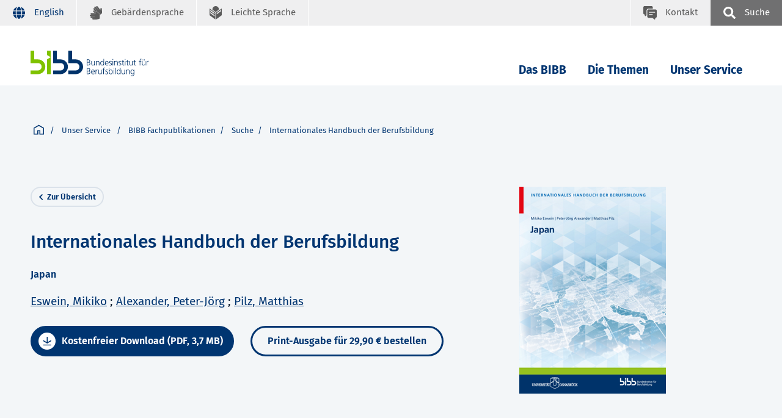

--- FILE ---
content_type: text/html; charset=UTF-8
request_url: https://www.bibb.de/dienst/publikationen/de/19209
body_size: 12789
content:

<!DOCTYPE html>
<html class="" lang="de">
<head data-matomo-site1="3" data-matomo-site2="6" data-matomo-script="https://www.bibb.de/system/library/matomo_bibb_modifications.js">
    <title>BIBB / Internationales Handbuch der Berufsbildung</title>
    <meta charset="UTF-8"/>
    <meta name="viewport" content="width=device-width"/>
    <link rel="stylesheet" href="/dienst/publikationen/build/css/voe.css">
        <script src="/dienst/publikationen/build/js/runtime.js" defer></script><script src="/dienst/publikationen/build/js/657.js" defer></script><script src="/dienst/publikationen/build/js/353.js" defer></script><script src="/dienst/publikationen/build/js/336.js" defer></script><script src="/dienst/publikationen/build/js/91.js" defer></script><script src="/dienst/publikationen/build/js/voe.js" defer></script>
    <script src="/dienst/publikationen/build/js/matomo.js" defer></script>
            <script
            id="ccm19_script"
            src="https://cloud.ccm19.de/app.js?apiKey=107110926801e6ac8556a47c249de8b3b9021fefb764caba&amp;domain=68624eec1a15ac125f0942e2&amp;lang=de_DE"
            referrerpolicy="origin">
        </script>
            <script>
        function copyHtmlByElementId(elementId) {
            const element = document.getElementById(elementId);
            if (navigator.clipboard.write === undefined) {
                navigator.clipboard.writeText(element.innerText);
            } else {
                const clipboardItem = new ClipboardItem({
                    "text/html": new Blob([element.innerHTML], {type: "text/html"}),
                    "text/plain": new Blob([element.innerText], {type: "text/plain"})
                });
                navigator.clipboard.write([clipboardItem]);
            }
        }
    </script>
</head>
<body class="bibb">
<div class="h-skiplinks">
    <a class="h-skip" title="skip link" href="#target_nav">Zur Hauptnavigation springen</a><span class="h-hidden">.</span>
    <a class="h-skip" title="skip link" href="#target_content">Zum Seiteninhalt springen</a><span class="h-hidden">.</span>
</div>


<nav class="fr-top-navigation js-top-navigation" aria-label="Wichtige Seitenfunktionen">
    <div class="fr-top-navigation__container">
        <div class="fr-top-navigation__inside">
            <ul class="fr-top-navigation__box-left">
                <li class="fr-top-navigation__item">
                    <a href="https://www.bibb.de/dienst/publikationen/en/19209" class="fr-top-navigation__link"
                       title="English language">
                        <svg aria-hidden="true">
                            <use href="/dienst/publikationen/build/images/voe/sprites/topnav.svg#language"
                                xlink:href="/dienst/publikationen/build/images/voe/sprites/topnav.svg#language" ></use>
                        </svg>
                        <span>English</span>
                    </a>
                </li>
                <li class="fr-top-navigation__item">
                    <a href="https://www.bibb.de/de/gebaerdensprache.php" class="fr-top-navigation__link"
                       title="Gebärdensprache">
                        <svg>
                            <use href="/dienst/publikationen/build/images/voe/sprites/topnav.svg#sign-language"
                                 xlink:href="/dienst/publikationen/build/images/voe/sprites/topnav.svg#sign-language"></use>
                        </svg>
                        <span>Gebärdensprache</span>
                    </a>
                </li>
                <li class="fr-top-navigation__item">
                    <a href="https://www.bibb.de/de/leichtesprache.php" class="fr-top-navigation__link"
                       title="Leichte Sprache">
                        <svg>
                            <use href="/dienst/publikationen/build/images/voe/sprites/topnav.svg#easy-language"
                                 xlink:href="/dienst/publikationen/build/images/voe/sprites/topnav.svg#easy-language"></use>
                        </svg>
                        <span>Leichte Sprache</span>
                    </a>
                </li>

            </ul>
            <ul class="fr-top-navigation__box-right">
                <li class="fr-top-navigation__item">
                    <a
                                                    href="https://www.bibb.de/de/kontakt.php"
                            class="fr-top-navigation__link fr-top-navigation__link--contact" title="Kontakt">
                                                <svg>
                            <use href="/dienst/publikationen/build/images/voe/sprites/topnav.svg#contact"
                                 xlink:href="/dienst/publikationen/build/images/voe/sprites/topnav.svg#contact"></use>
                        </svg>
                        <span>Kontakt</span>
                    </a>
                </li>
                <li class="fr-top-navigation__item">
                    <button
                        type="button"
                        class="js-search-layer-toggle fr-top-navigation__link fr-top-navigation__link--search"
                        title="Suche"
                        id="tablist-search"
                    >
                        <svg aria-hidden="true">
                            <use href="/dienst/publikationen/build/images/voe/sprites/topnav.svg#magnifier"
                                 xlink:href="/dienst/publikationen/build/images/voe/sprites/topnav.svg#magnifier"></use>
                        </svg>
                        <span>Suche</span>
                    </button>
                    <div class="fr-header-search-layer js-header-search-layer" inert="true">
                        <div class="container">
                            <div class="fr-header-search-layer__inside">
                                <button type="button" class="fr-header-search-layer__close js-header-search-layer-close" title="Suchlayer schließen" tabindex="0">
                                    <svg aria-hidden="true">
                                        <use href="/dienst/publikationen/build/images/voe/svg/close.svg"
                                             xlink:href="/dienst/publikationen/build/images/voe/svg/close.svg"></use>
                                    </svg>
                                </button>
                                <div class="tabs">
                                    <div role="tablist" aria-labelledby="tablist-search" class="automatic">
                                        <button id="tab-top-search-layer-search" type="button" role="tab" aria-selected="true" aria-controls="tabpanel-top-search-layer-search">
                                            <span class="focus" id="">Suche</span>
                                        </button>
                                        <button id="tab-top-search-layer-a-to-z" type="button" role="tab" aria-selected="false" aria-controls="tabpanel-top-search-layer-a-to-z" tabindex="-1">
                                            <span class="focus" id="">Schlagworte A-Z</span>
                                        </button>
                                    </div>

                                    <div id="tabpanel-top-search-layer-search" role="tabpanel" tabindex="0" aria-labelledby="tab-top-search-layer-search">
                                        <div class="c-tabs-special">
                                            <form action="https://www.bibb.de/de/suche.php" method="get">
                                                <div class="c-form__element">
                                                    <label class="c-form__label" for="sucheTop">Suchbegriff</label>
                                                    <input type="text" name="q" id="sucheTop" class="c-form__input c-form__input-text" autocomplete="off" tabindex="-1">
                                                </div>

                                                <div class="c-form-row c-form-row--align-right">
                                                    <button type="submit" class="fr-header-search-layer__search-button" tabindex="-1">Suche</button>
                                                </div>
                                            </form>
                                        </div>
                                    </div>
                                    <div id="tabpanel-top-search-layer-a-to-z" role="tabpanel" tabindex="0" aria-labelledby="tab-top-search-layer-a-to-z" class="is-hidden">
                                        <div class="c-tabs-special">
                                            <div class="c-tabs-special__az c-tabs-special__az--p0">
                                                <h3 class="c-tabs-special__headline">Schlagworte A-Z. Bitte wählen Sie einen Anfangsbuchstaben:</h3>
                                                <ul class="c-az">
                                                    <li class="c-az__item"><a href="https://www.bibb.de/de/11223_11240.php" tabindex="0"
                                                                              class="c-az__link">A</a></li>
                                                    <li class="c-az__item"><a href="https://www.bibb.de/de/11223_11472.php" tabindex="0"
                                                                              class="c-az__link">B</a></li>
                                                    <li class="c-az__item"><a href="https://www.bibb.de/de/11223_11483.php" tabindex="0"
                                                                              class="c-az__link">C</a></li>
                                                    <li class="c-az__item"><a href="https://www.bibb.de/de/11223_11559.php" tabindex="0"
                                                                              class="c-az__link">D</a></li>
                                                    <li class="c-az__item"><a href="https://www.bibb.de/de/11223_11556.php" tabindex="0"
                                                                              class="c-az__link">E</a></li>
                                                    <li class="c-az__item"><a href="https://www.bibb.de/de/11223_11553.php" tabindex="0"
                                                                              class="c-az__link">F</a></li>
                                                    <li class="c-az__item"><a href="https://www.bibb.de/de/11223_11549.php" tabindex="0"
                                                                              class="c-az__link">G</a></li>
                                                    <li class="c-az__item"><a href="https://www.bibb.de/de/11223_11546.php" tabindex="0"
                                                                              class="c-az__link">H</a></li>
                                                    <li class="c-az__item"><a href="https://www.bibb.de/de/11223_11542.php" tabindex="0"
                                                                              class="c-az__link">I</a></li>
                                                    <li class="c-az__item"><a href="https://www.bibb.de/de/11223_11500.php" tabindex="0"
                                                                              class="c-az__link">J</a></li>
                                                    <li class="c-az__item"><a href="https://www.bibb.de/de/11223_11497.php" tabindex="0"
                                                                              class="c-az__link">K</a></li>
                                                    <li class="c-az__item"><a href="https://www.bibb.de/de/11223_11494.php" tabindex="0"
                                                                              class="c-az__link">L</a></li>
                                                    <li class="c-az__item"><a href="https://www.bibb.de/de/11223_11536.php" tabindex="0"
                                                                              class="c-az__link">M</a></li>
                                                    <li class="c-az__item"><a href="https://www.bibb.de/de/11223_11533.php" tabindex="0"
                                                                              class="c-az__link">N</a></li>
                                                    <li class="c-az__item"><a href="https://www.bibb.de/de/11223_11530.php" tabindex="0"
                                                                              class="c-az__link">O</a></li>
                                                    <li class="c-az__item"><a href="https://www.bibb.de/de/11223_11526.php" tabindex="0"
                                                                              class="c-az__link">P</a></li>
                                                    <li class="c-az__item"><a href="https://www.bibb.de/de/11223_11523.php" tabindex="0"
                                                                              class="c-az__link">Q</a></li>
                                                    <li class="c-az__item"><a href="https://www.bibb.de/de/11223_11520.php" tabindex="0"
                                                                              class="c-az__link">R</a></li>
                                                    <li class="c-az__item"><a href="https://www.bibb.de/de/11223_11517.php" tabindex="0"
                                                                              class="c-az__link">S</a></li>
                                                    <li class="c-az__item"><a href="https://www.bibb.de/de/11223_11514.php" tabindex="0"
                                                                              class="c-az__link">T</a></li>
                                                    <li class="c-az__item"><a href="https://www.bibb.de/de/11223_11511.php" tabindex="0"
                                                                              class="c-az__link">U</a></li>
                                                    <li class="c-az__item"><a href="https://www.bibb.de/de/11223_11507.php" tabindex="0"
                                                                              class="c-az__link">V</a></li>
                                                    <li class="c-az__item"><a href="https://www.bibb.de/de/11223_11504.php" tabindex="0"
                                                                              class="c-az__link">W</a></li>
                                                    <li class="c-az__item"><a href="https://www.bibb.de/de/11223_11648.php" tabindex="0"
                                                                              class="c-az__link">XYZ</a></li>
                                                </ul>
                                            </div>
                                        </div>
                                    </div>
                                </div>
                            </div>
                        </div>
                    </div>
                </li>
            </ul>
        </div>
    </div>
</nav>
<nav class="fr-main-navigation fr-main-navigation--bibb js-main-navigation"
     data-initial='[{"pid":"43e7fcd9-543a-47e1-8e72-c3013452b9d9","label":"Das BIBB"},{"pid":"8ad8f505-d437-4f1a-8aef-36faa19329ac","label":"Leitung und Organisation"},{"pid":"5236bd03-438c-48c5-9778-7080ef7dc6b5","label":"Institutsleitung","subItems":"true"}]'
     data-url="https://www.bibb.de/system/otms/de/navigationManager_bibb.json.php">
    <div class="fr-main-navigation__header">
        <div class="container">
            <div class="fr-main-navigation__header-inside">
                <div class="fr-main-navigation__logo">
                                            <a href="https://www.bibb.de/de/index.php" title="Startseite bibb.de" class="fr-main-navigation__logo-link">
                            <img src="/dienst/publikationen/build/images/bwp/framework/bibb_logo.svg"
                                 class="fr-main-navigation__logo-image--large" alt="Bundesinstitut für Berufsbildung BIBB">
                            <img src="/dienst/publikationen/build/images/bwp/framework/bibb_logo_mobile.svg"
                                 class="fr-main-navigation__logo-image--small" alt="Bundesinstitut für Berufsbildung BIBB">
                        </a>
                                    </div>

                <div class="fr-main-navigation__bar">
                    <div class="js-main-nav-burger-container fr-main-navigation-burger-container">
                        <button data-pid="e9911f8b-1348-4c21-af43-75d13d80fc00" aria-label="Menü"
                                aria-controls="main-navigation-layer"
                                class="hamburger hamburger--collapse js-main-nav-burger fr-main-navigation-burger"
                                type="button">
                            <span class="hamburger-box">
                                <span class="hamburger-inner"></span>
                            </span>
                        </button>
                    </div>
                    <ul class="fr-main-navigation__bar-list" id="target_nav">
                        <li class="fr-main-navigation__bar-item">
                            <button
                                type="button"
                                data-pid="43e7fcd9-543a-47e1-8e72-c3013452b9d9"
                                class="js-main-nav-item fr-main-navigation__bar-link"
                            >
                                Das BIBB
                            </button>
                            <!--  id="main-navigation-layer" -->
                            <div class="fr-main-navigation__layer-container"></div>
                        </li>
                        <li class="fr-main-navigation__bar-item">
                            <button
                                type="button"
                                data-pid="f23c1e41-0cf7-4c65-9fa9-205f9d19cd77"
                                class="js-main-nav-item fr-main-navigation__bar-link"
                            >
                                Die Themen
                            </button>
                            <div class="fr-main-navigation__layer-container"></div>
                        </li>
                        <li class="fr-main-navigation__bar-item">
                            <button
                                type="button"
                                id="service_nav"
                                data-pid="4973fbb3-50f6-4d78-bbac-8368bfb6b688"
                                class="js-main-nav-item fr-main-navigation__bar-link"
                            >
                                Unser Service
                            </button>
                            <div class="fr-main-navigation__layer-container"></div>
                        </li>
                        <li class="fr-main-navigation__search-box">
                            <button
                                type="button"
                                class="js-search-layer-toggle fr-main-navigation__search"
                                id="tablist-search-navigation"
                            >
                                <svg aria-hidden="true">
                                    <use href="/dienst/publikationen/build/images/voe/sprites/topnav.svg#magnifier"
                                         xlink:href="/dienst/publikationen/build/images/voe/sprites/topnav.svg#magnifier"></use>
                                </svg>
                                <span>Suche</span>
                            </button>
                            <div class="fr-header-search-layer js-header-search-layer" inert="true">
                                <div class="container">
                                    <div class="fr-header-search-layer__inside">
                                        <button type="button" class="fr-header-search-layer__close js-header-search-layer-close" title="Suchlayer schließen" tabindex="0">
                                            <svg aria-hidden="true">
                                                <use href="/dienst/publikationen/build/images/voe/svg/close.svg"
                                                     xlink:href="/dienst/publikationen/build/images/voe/svg/close.svg"></use>
                                            </svg>
                                        </button>
                                        <div class="tabs">
                                            <div role="tablist" aria-labelledby="tablist-search-navigation" class="automatic">
                                                <button id="tab-search-layer-search" type="button" role="tab" aria-selected="true" aria-controls="tabpanel-search-layer-search">
                                                    <span class="focus" id="">Suche</span>
                                                </button>
                                                <button id="tab-search-layer-a-to-z" type="button" role="tab" aria-selected="false" aria-controls="tabpanel-search-layer-a-to-z" tabindex="-1">
                                                    <span class="focus" id="">Schlagworte A-Z</span>
                                                </button>
                                            </div>

                                            <div id="tabpanel-search-layer-search" role="tabpanel" tabindex="0" aria-labelledby="tab-search-layer-search">
                                                <div class="c-tabs-special">
                                                    <form action="https://www.bibb.de/de/suche.php" method="get">
                                                        <div class="c-form__element">
                                                            <label class="c-form__label" for="suche">Suchbegriff</label>
                                                            <input type="text" name="q" id="suche" class="c-form__input c-form__input-text" autocomplete="off" tabindex="-1">
                                                        </div>

                                                        <div class="c-form-row c-form-row--align-right">
                                                            <button type="submit" class="fr-header-search-layer__search-button" tabindex="-1">Suche</button>
                                                        </div>
                                                    </form>
                                                </div>
                                            </div>
                                            <div id="tabpanel-search-layer-a-to-z" role="tabpanel" tabindex="0" aria-labelledby="tab-search-layer-a-to-z" class="is-hidden">
                                                <div class="c-tabs-special">
                                                    <div class="c-tabs-special__az c-tabs-special__az--p0">
                                                        <h3 class="c-tabs-special__headline">Schlagworte A-Z. Bitte wählen Sie einen Anfangsbuchstaben:</h3>
                                                        <ul class="c-az">
                                                            <li class="c-az__item"><a href="https://www.bibb.de/de/11223_11240.php" tabindex="0"
                                                                                      class="c-az__link">A</a></li>
                                                            <li class="c-az__item"><a href="https://www.bibb.de/de/11223_11472.php" tabindex="0"
                                                                                      class="c-az__link">B</a></li>
                                                            <li class="c-az__item"><a href="https://www.bibb.de/de/11223_11483.php" tabindex="0"
                                                                                      class="c-az__link">C</a></li>
                                                            <li class="c-az__item"><a href="https://www.bibb.de/de/11223_11559.php" tabindex="0"
                                                                                      class="c-az__link">D</a></li>
                                                            <li class="c-az__item"><a href="https://www.bibb.de/de/11223_11556.php" tabindex="0"
                                                                                      class="c-az__link">E</a></li>
                                                            <li class="c-az__item"><a href="https://www.bibb.de/de/11223_11553.php" tabindex="0"
                                                                                      class="c-az__link">F</a></li>
                                                            <li class="c-az__item"><a href="https://www.bibb.de/de/11223_11549.php" tabindex="0"
                                                                                      class="c-az__link">G</a></li>
                                                            <li class="c-az__item"><a href="https://www.bibb.de/de/11223_11546.php" tabindex="0"
                                                                                      class="c-az__link">H</a></li>
                                                            <li class="c-az__item"><a href="https://www.bibb.de/de/11223_11542.php" tabindex="0"
                                                                                      class="c-az__link">I</a></li>
                                                            <li class="c-az__item"><a href="https://www.bibb.de/de/11223_11500.php" tabindex="0"
                                                                                      class="c-az__link">J</a></li>
                                                            <li class="c-az__item"><a href="https://www.bibb.de/de/11223_11497.php" tabindex="0"
                                                                                      class="c-az__link">K</a></li>
                                                            <li class="c-az__item"><a href="https://www.bibb.de/de/11223_11494.php" tabindex="0"
                                                                                      class="c-az__link">L</a></li>
                                                            <li class="c-az__item"><a href="https://www.bibb.de/de/11223_11536.php" tabindex="0"
                                                                                      class="c-az__link">M</a></li>
                                                            <li class="c-az__item"><a href="https://www.bibb.de/de/11223_11533.php" tabindex="0"
                                                                                      class="c-az__link">N</a></li>
                                                            <li class="c-az__item"><a href="https://www.bibb.de/de/11223_11530.php" tabindex="0"
                                                                                      class="c-az__link">O</a></li>
                                                            <li class="c-az__item"><a href="https://www.bibb.de/de/11223_11526.php" tabindex="0"
                                                                                      class="c-az__link">P</a></li>
                                                            <li class="c-az__item"><a href="https://www.bibb.de/de/11223_11523.php" tabindex="0"
                                                                                      class="c-az__link">Q</a></li>
                                                            <li class="c-az__item"><a href="https://www.bibb.de/de/11223_11520.php" tabindex="0"
                                                                                      class="c-az__link">R</a></li>
                                                            <li class="c-az__item"><a href="https://www.bibb.de/de/11223_11517.php" tabindex="0"
                                                                                      class="c-az__link">S</a></li>
                                                            <li class="c-az__item"><a href="https://www.bibb.de/de/11223_11514.php" tabindex="0"
                                                                                      class="c-az__link">T</a></li>
                                                            <li class="c-az__item"><a href="https://www.bibb.de/de/11223_11511.php" tabindex="0"
                                                                                      class="c-az__link">U</a></li>
                                                            <li class="c-az__item"><a href="https://www.bibb.de/de/11223_11507.php" tabindex="0"
                                                                                      class="c-az__link">V</a></li>
                                                            <li class="c-az__item"><a href="https://www.bibb.de/de/11223_11504.php" tabindex="0"
                                                                                      class="c-az__link">W</a></li>
                                                            <li class="c-az__item"><a href="https://www.bibb.de/de/11223_11648.php" tabindex="0"
                                                                                      class="c-az__link">XYZ</a></li>
                                                        </ul>
                                                    </div>
                                                </div>
                                            </div>
                                        </div>
                                    </div>
                                </div>
                            </div>
                        </li>
                    </ul>
                </div>
            </div>
        </div>
    </div>
            <main-navigation-layer url="https://www.bibb.de/system/otms/de/navigationManager_bibb.json.php?pid=$pid"></main-navigation-layer>
        </nav>
<div class="fr-main-navigation__placeholder js-main-navigation-placeholder"></div>

<div id="target_content"></div>
<main>
        <div class="container-fluid stage stage--public-detail bg-color--secondary-2">
        <div class="container">
            <div class="row g-0">
    <div class="col my-5">
        <div class="breadcrumb">
            <nav id="breadcrumb" class="breadcrumb__inner" aria-label="Pfadangabe">
                <ul class="breadcrumb__list">
                    <li id="bc-left" class="breadcrumb__btn breadcrumb__btn--left">
                        <button type="button" class="link link--prev" aria-label="Pfadangabe zurück blättern">
                        </button>
                    </li>
                    <li class="breadcrumb__item">
                        <a href="https://www.bibb.de" class="link link--icon" title="Link title" aria-label="Startseite">
                            <svg aria-labelledby="icon-home" width="32px" height="32px" viewBox="0 0 32 32" xmlns="http://www.w3.org/2000/svg" xmlns:xlink="http://www.w3.org/1999/xlink">
                                <title id="icon-home">Startseite</title>
                                <g id="home" stroke="none" stroke-width="1" fill="none" fill-rule="evenodd">
                                    <g id="Group-19-Copy-2" transform="translate(0.000000, 1.000000)" fill="#003571" fill-rule="nonzero">
                                        <g id="Group-3-Copy-2">
                                            <path d="M16,0 L32,9.25925926 L32,29.9994992 L17.9542952,30 L17.9542952,19.6422697 L14.455424,19.6422697 L14.455424,30 L0,30 L0,9.25925926 L16,0 Z M16,3.60847059 L2.95152941,10.7887059 L2.95152941,27.0484706 L11.5021176,27.0484706 L11.5038946,16.6907403 L20.9058246,16.6907403 L20.9044706,27.0484706 L21.072,27.0484706 L29.0484706,27.0484706 L29.0484706,10.7905882 L16,3.60847059 Z" id="Combined-Shape"></path>
                                        </g>
                                    </g>
                                </g>
                            </svg>
                        </a>
                    </li>
                    <li class="breadcrumb__item">
                        <span style="cursor: pointer" onclick="document.getElementById('service_nav').click();">
                            Unser Service
                        </span>
                    </li>
                                            <li class="breadcrumb__item"><a class="breadcrumb__link" href="/dienst/publikationen/">BIBB Fachpublikationen</a></li>
                                            <li class="breadcrumb__item"><a class="breadcrumb__link" href="https://www.bibb.de/dienst/publikationen/de/suche">Suche</a></li>
                                            <li class="breadcrumb__item">Internationales Handbuch der Berufsbildung</li>
                                        <li id="bc-right" class="breadcrumb__btn breadcrumb__btn--right breadcrumb__btn--disabled">
                        <button type="button" class="link link--next" aria-label="Pfadangabe vorwärts blättern"></button>
                    </li>
                </ul>
            </nav>
        </div>
    </div>
</div>
            <div class="row">
                <div class="col-12 col-md-7 col-lg-8 order-1 order-md-1">
                    <div class="position-absolute">
                        <a href="/dienst/publikationen/de/suche#anchor_19209" title="" class="link link--back">Zur Übersicht</a>
                    </div>
                </div>
                <div class="col-12 col-md-7 col-lg-8 order-3 order-md-2 mt-md-5 pt-md-4 ">
                    <div class="publication__text">
                        <div class="stage--public-detail__item">
                            <h1 id="pubTitle">Internationales Handbuch der Berufsbildung</h1>
                            <p class="subline">Japan</p>
                            <p>
                                                                    <a href="/dienst/publikationen/de/suche?publication_search_result_voe[freeTextSearch]=_author:6510&publication_search_result_voe[entriesPerPage]=10&publication_search_result_voe[sorting]=newest_desc"><span>Eswein, Mikiko</span></a>
                                    ;                                                                    <a href="/dienst/publikationen/de/suche?publication_search_result_voe[freeTextSearch]=_author:181&publication_search_result_voe[entriesPerPage]=10&publication_search_result_voe[sorting]=newest_desc"><span>Alexander, Peter-Jörg</span></a>
                                    ;                                                                    <a href="/dienst/publikationen/de/suche?publication_search_result_voe[freeTextSearch]=_author:1406&publication_search_result_voe[entriesPerPage]=10&publication_search_result_voe[sorting]=newest_desc"><span>Pilz, Matthias</span></a>
                                                                                                </p>
                            <p>
                                                                                                                                                <a href="https://www.bibb.de/dienst/publikationen/download/19209" class="btn btn-primary btn-inline btn-icon--rounded" data-track-content data-content-piece="Download publication" data-content-name="19209" aria-label="Download">
                                            <!--?xml version="1.0" encoding="UTF-8"?-->
                                            <svg aria-labelledby="iconID-01" width="18px" height="18px" viewBox="0 0 32 32" xmlns="http://www.w3.org/2000/svg" xmlns:xlink="http://www.w3.org/1999/xlink">
                                                <title id="iconID-01">Download</title>
                                                <g id="download" stroke="none" stroke-width="1" fill="none" fill-rule="evenodd">
                                                    <g id="Group-14-Copy" transform="translate(0.500000, 0.000000)" fill="#000000" fill-rule="nonzero">
                                                        <g id="Group-8-Copy-2">
                                                            <path d="M17.8406019,0 L17.840527,19.6901057 L30.0906341,12.3606772 L32,15.596236 L15.9701185,25.1910791 L0,15.594582 L1.91488174,12.3623312 L14.1032961,19.6853211 L14.103371,0 L17.8406019,0 Z M30.7552173,29.2361373 L30.7552173,33 L1.34618494,33 L1.34618494,29.2361373 L30.7552173,29.2361373 Z" id="Shape"></path>
                                                        </g>
                                                    </g>
                                                </g>
                                            </svg>
                                            <span>Kostenfreier Download (PDF,                     
    3,7 MB)</span>
                                        </a>
                                                                                                                                                                                <a href="https://shop.budrich.de/produkt/japan/" class="btn btn-secondary" target="_blank" aria-label="Publikation kostenpflichtig bestellen" data-render-icon="false">
                                            <span>Print-Ausgabe für 29,90 € bestellen</span>
                                        </a>
                                                                                                </p>
                        </div>
                    </div>
                </div>
                <div class="col-12 col-md-5 col-lg-4 order-2 order-md-3 mb-4 mt-5 my-md-0 ">
                    <div class="publication__image">
                                                <figure class="img-copyright">
                            <img alt="Coverbild: Internationales Handbuch der Berufsbildung" src="https://www.bibb.de/dienst/publikationen/previewcoverfile/19209" class="img-fluid" title="Internationales Handbuch der Berufsbildung">
                        </figure>
                                            </div>
                </div>
            </div>
        </div>
    </div>
    <div class="container-fluid py-5">
        <div class="container">
            <div class="row">
                <div class="col-12 col-lg-8 order-2 order-lg-1">
                                            <h2>
                            Abstract
                        </h2>
                        <p>
                                                            Die Länderstudie Japan bietet einen umfassenden Überblick und detaillierte Einblicke in das japanische System von Bildung, Berufsbildung und Arbeitsmarkt. Typische Charakteristika der Qualifizierung in Japan werden vorgestellt und mit vielen Beispielen illustriert. Japan stellt für die vergleichende Forschung zur beruflichen Bildung einen besonders interessanten Gegenstand dar, da die Mechanismen der Organisation der Qualifizierung erheblich von europäischen Konzepten abweichen. Beispiele hierfür sind die hervorgehobene Orientierung am betrieblichen Lernen nach Abschluss der Laufbahn im schulischen Bildungssystem und die geringe Bedeutung von geordneten Berufen im Gegensatz zu betrieblichen Karrieren. Auch der Wandel der japanischen Wirtschaft und Gesellschaft und die Auswirkungen für die Berufsbildung werden in der Länderstudie dargestellt.
                                                    </p>
                                    </div>
                <div class="col-12 col-lg-4 order-1 order-lg-2 text-end">
                    <ul class="list list--link__share">
                        <li>
                            <button type="button" class="link link--share link--rounded" data-bs-toggle="modal" data-bs-target="#modal-share">
                                Inhalt teilen
                            </button>
                            <div class="modal modal-sm fade" id="modal-share" tabindex="-1" role="dialog" aria-modal="true" aria-hidden="true">
                                <div class="modal-dialog modal-dialog-centered modal-md">
                                    <div class="modal-content bg-color--primary-1 bg-dark-color">
                                        <div class="modal-header">
                                            <button type="button" class="btn btn-primary modal-header__close btn-icon" aria-label="Dialog schließen" data-bs-dismiss="modal">
                                                <svg aria-labelledby="iconCloseShare" xmlns="http://www.w3.org/2000/svg" width="17" height="17" viewBox="0 0 17 17">
                                                    <title id="iconCloseShare">Dialog schließen</title>
                                                    <path fill-rule="evenodd" d="M16.6892426,0.311014057 C16.2748994,-0.103671352 15.6099753,-0.103671352 15.195241,0.311014057 L8.49995112,7.00551465 L1.8051501,0.311014057 C1.39031804,-0.103671352 0.725491718,-0.103671352 0.311050725,0.311014057 C-0.103683575,0.725406195 -0.103683575,1.39015414 0.311050725,1.80493731 L7.00634058,8.49894911 L0.311050725,15.1934497 C-0.103683575,15.6081351 -0.103683575,16.2729808 0.311050725,16.6872752 C0.514213826,16.8908054 0.788063607,17 1.05428744,17 C1.3201202,17 1.59387221,16.8984304 1.79713308,16.6872752 L8.49232517,9.99287236 L15.187615,16.6872752 C15.3907781,16.8908054 15.6646279,17 15.9303629,17 C16.2042127,17 16.4704365,16.8984304 16.6735996,16.6872752 C17.0883339,16.2729808 17.0883339,15.6081351 16.6735996,15.1934497 L9.99405049,8.49894911 L16.6892426,1.80493731 C17.1035858,1.39015414 17.1035858,0.725406195 16.6892426,0.311014057" />
                                                </svg>
                                                <span>
                                                </span>
                                            </button>
                                        </div>
                                        <div class="modal-body">
                                            <ul class="list list--link">
                                                <li><a href="https://www.linkedin.com/shareArticle?mini=true&amp;url=https://www.bibb.de/dienst/publikationen/de/19209" class="link link--linkedin link--icon" title="teilen via LinkedIn" target="_blank" aria-label="teilen via LinkedIn">LinkedIn</a></li>
                                                <li><a href="https://bsky.app/intent/compose?text=https://www.bibb.de/dienst/publikationen/de/19209" class="link link--bluesky link--icon" title="teilen via Bluesky" aria-label="teilen via Bluesky" target="_blank">Bluesky</a></li>
                                                <li><a href="mailto:?Subject=Hinweis%20auf%20eine%20Fachpublikation%20des%20BIBB&Body=Siehe%20https://www.bibb.de/dienst/publikationen/de/19209" class="link link--email link--icon" title="teilen via Email" aria-label="teilen via Email">Email</a></li>
                                                <li><button type="button" class="link link--copy" title="Link kopieren" aria-label="Link kopieren" data-copy="url">Link kopieren</button><span class="mb-0 d-none link--copy-status-message" aria-live="assertive" role="tooltip">Link in die Zwischenablage kopiert!</span></li>
                                            </ul>
                                        </div>
                                    </div>
                                </div>
                            </div>
                        </li>
                        <li>
                            <button type="button" class="link link--quote link--rounded" data-bs-toggle="modal" data-bs-target="#modal-quote">
                                Zitieren
                            </button>
                            <div class="modal fade" id="modal-quote" tabindex="-1" role="dialog" aria-modal="true" aria-hidden="true">
                                <div class="modal-dialog modal-dialog-centered modal-md">
                                    <div class="modal-content bg-color--primary-1 bg-dark-color">
                                        <div class="modal-header">
                                            <button type="button" class="btn btn-primary modal-header__close btn-icon " aria-label="Dialog schließen" data-bs-dismiss="modal">
                                                <svg aria-labelledby="iconCloseQoute" xmlns="http://www.w3.org/2000/svg" width="17" height="17" viewBox="0 0 17 17">
                                                    <title id="iconCloseQoute">open</title>
                                                    <path fill-rule="evenodd" d="M16.6892426,0.311014057 C16.2748994,-0.103671352 15.6099753,-0.103671352 15.195241,0.311014057 L8.49995112,7.00551465 L1.8051501,0.311014057 C1.39031804,-0.103671352 0.725491718,-0.103671352 0.311050725,0.311014057 C-0.103683575,0.725406195 -0.103683575,1.39015414 0.311050725,1.80493731 L7.00634058,8.49894911 L0.311050725,15.1934497 C-0.103683575,15.6081351 -0.103683575,16.2729808 0.311050725,16.6872752 C0.514213826,16.8908054 0.788063607,17 1.05428744,17 C1.3201202,17 1.59387221,16.8984304 1.79713308,16.6872752 L8.49232517,9.99287236 L15.187615,16.6872752 C15.3907781,16.8908054 15.6646279,17 15.9303629,17 C16.2042127,17 16.4704365,16.8984304 16.6735996,16.6872752 C17.0883339,16.2729808 17.0883339,15.6081351 16.6735996,15.1934497 L9.99405049,8.49894911 L16.6892426,1.80493731 C17.1035858,1.39015414 17.1035858,0.725406195 16.6892426,0.311014057" />
                                                </svg>
                                                <span>
                                                </span>
                                            </button>
                                        </div>
                                        <div class="modal-body">
                                            <nav class="tabs-container tabs-container--light ">
                                                <button type="button" class="link link--prev" aria-label="Zurück blättern"></button>
                                                <div class="nav nav-tabs" id="nav-tab" role="tablist">
                                                    <button class="nav-item nav-link active" id="nav-home-tab" data-bs-toggle="tab" data-bs-target="#nav-tab1" type="button" role="tab" aria-controls="nav-tab1" aria-selected="true">BIBB Zitierstil</button>
                                                    <button class="nav-item nav-link" id="nav-profile-tab" data-bs-toggle="tab" data-bs-target="#nav-tab2" type="button" role="tab" aria-controls="nav-tab2" aria-selected="false">APA Zitierstil</button>
                                                </div>
                                                <button type="button" class="link link--next link--hidden" aria-label="Vorwärts blättern"></button>
                                            </nav>
                                            <div class="tab-content tab-content--light">
                                                <div class="tab-pane fade show active" id="nav-tab1" role="tabpanel" aria-labelledby="nav-tab1-tab" tabindex="0">
                                                    <p id="quoteBibb">
                                                        <span>ESWEIN, Mikiko; ALEXANDER, Peter-Jörg; PILZ, Matthias: Internationales Handbuch der Berufsbildung. Japan. Bonn 2023</span>
                                                    </p>
                                                    <button class="btn btn-secondary btn-icon--rounded" onclick="copyHtmlByElementId('quoteBibb')">
                                                        <!--?xml version="1.0" encoding="UTF-8"?-->
                                                        <svg aria-labelledby="kopieren3" width="32px" height="32px" viewBox="0 0 32 32" version="1.1" xmlns="http://www.w3.org/2000/svg" xmlns:xlink="http://www.w3.org/1999/xlink">
                                                            <title id="kopieren3">copy 2</title>
                                                            <g id="copy" stroke="none" stroke-width="1" fill="none" fill-rule="evenodd">
                                                                <g id="bxs:copy-copy" fill="#000000" fill-rule="nonzero">
                                                                    <path d="M19.2,9.6 C20.9648,9.6 22.4,11.0352 22.4,12.8 L22.4,28.8 C22.4,30.5648 20.9648,32 19.2,32 L3.2,32 C1.4352,32 0,30.5648 0,28.8 L0,12.8 C0,11.0352 1.4352,9.6 3.2,9.6 L19.2,9.6 Z M28.8,0 C30.5673112,0 32,1.4326888 32,3.2 L32,19.2 C32,20.9673112 30.5673112,22.4 28.8,22.4 L25.6,22.4 L25.6,9.6 C25.6,7.8326888 24.1673112,6.4 22.4,6.4 L9.6,6.4 L9.6,3.2 C9.6,1.4326888 11.0326888,0 12.8,0 L28.8,0 Z" id="Shape"></path>
                                                                </g>
                                                            </g>
                                                        </svg>
                                                        <span>
                                                            Kopieren
                                                        </span>
                                                    </button>
                                                </div>
                                                <div class="tab-pane fade" id="nav-tab2" role="tabpanel" aria-labelledby="nav-tab2-tab" tabindex="0">
                                                    <p id="quoteApa">
                                                        Eswein, M., Alexander, P. & Pilz, M.  (2023). <i>Internationales Handbuch der Berufsbildung: Japan</i>. Bonn: Verlag Barbara Budrich
                                                    </p>
                                                    <button class="btn btn-secondary btn-icon--rounded" onclick="copyHtmlByElementId('quoteApa')">
                                                        <!--?xml version="1.0" encoding="UTF-8"?-->
                                                        <svg aria-labelledby="kopieren3" width="32px" height="32px" viewBox="0 0 32 32" version="1.1" xmlns="http://www.w3.org/2000/svg" xmlns:xlink="http://www.w3.org/1999/xlink">
                                                            <title id="kopieren3">copy 2</title>
                                                            <g id="copy" stroke="none" stroke-width="1" fill="none" fill-rule="evenodd">
                                                                <g id="bxs:copy-copy" fill="#000000" fill-rule="nonzero">
                                                                    <path d="M19.2,9.6 C20.9648,9.6 22.4,11.0352 22.4,12.8 L22.4,28.8 C22.4,30.5648 20.9648,32 19.2,32 L3.2,32 C1.4352,32 0,30.5648 0,28.8 L0,12.8 C0,11.0352 1.4352,9.6 3.2,9.6 L19.2,9.6 Z M28.8,0 C30.5673112,0 32,1.4326888 32,3.2 L32,19.2 C32,20.9673112 30.5673112,22.4 28.8,22.4 L25.6,22.4 L25.6,9.6 C25.6,7.8326888 24.1673112,6.4 22.4,6.4 L9.6,6.4 L9.6,3.2 C9.6,1.4326888 11.0326888,0 12.8,0 L28.8,0 Z" id="Shape"></path>
                                                                </g>
                                                            </g>
                                                        </svg>
                                                        <span>
                                                            Kopieren
                                                        </span>
                                                    </button>
                                                </div>
                                            </div>
                                        </div>
                                    </div>
                                </div>
                            </div>
                        </li>
                    </ul>
                </div>
            </div>
        </div>
    </div>
    <div class="container-fluid pb-5">
        <div class="container">
            <div class="row">
                <div class="col-12 col-lg-8">
                                    </div>
            </div>
        </div>
    </div>
    <div class="container-fluid bg-color--secondary-2 py-5">
        <div class="container">
            <div class="row">
                <div class="col">
                    <p class="trenner">Produktdetails</p>
                </div>
            </div>
            <div class="row">
                <div class="col-12 col-md-6">
                    <dl>
                                                <dt>Herausgeber</dt>
                        <dd>Bundesinstitut für Berufsbildung</dd>
                        
                                                <dt>Verlag</dt>
                        <dd>Verlag Barbara Budrich</dd>
                        
                                                <dt>Erschienen</dt>
                        <dd>2023</dd>
                        
                        
                        
                        
                        <dt>Downloads</dt>
                        <dd>
                            3479
                        </dd>
                    </dl>
                </div>
                <div class="col-12 col-md-6">
                    <dl>
                                                <dt>Lizenz</dt>
                        <dd>
                            <a href="https://creativecommons.org/licenses/by-sa/4.0/" target="_blank" rel="noopener noreferrer">
                                CC BY-SA 4.0
                            </a>
                        </dd>
                        
                                                <dt>Reihe</dt>
                        <dd>
                            <a href="/dienst/publikationen/de/suche?publication_search_result_voe[series]=internationales handbuch der berufsbildung&publication_search_result_voe[entriesPerPage]=10&publication_search_result_voe[sorting]=newest_desc" id="pubSeries">
                                                            Internationales Handbuch der Berufsbildung
                                                        </a>
                        </dd>
                        
                                                <dt>ISBN</dt>
                        <dd>978-3-8474-2880-0</dd>
                        
                        
                                                <dt>URN</dt>
                        <dd>urn:nbn:de:0035-1058-7</dd>
                        
                                                <dt>Sprachen</dt>
                        <dd>
                            deutsch                                                    </dd>
                                            </dl>
                </div>
            </div>
        </div>
    </div>

    
    
    
            <div class="glide publicationslider" data-slider="publicationslider">
    <div class="container-fluid">
        <div class="container">
            <div class="publicationslider__header">
                <div class="publicationslider__headline bg-color--primary-1 bg-dark-color">
                    <div class="container-fluid">
                        <div class="container">
                            <div class="row">
                                <div class="col-12">
                                    <div class="list--publication">
                                        <div class="container">
                                            <div class="row">
                                                <div class="col-12">
                                                    <h2 class="h3">
                                                        Weitere Publikationen der Reihe
                                                    </h2>
                                                </div>
                                            </div>
                                        </div>
                                    </div>
                                </div>
                            </div>
                        </div>
                    </div>
                </div>

                <!--  Controls  -->
                <div class="publicationslider__controls">
                    <div class="publicationslider__arrows bg-dark-color" data-glide-el="controls">
                        <button class="btn btn-primary btn-icon publicationslider__arrow publicationslider__arrow--left slider__control" data-glide-dir="<" aria-label="Vorherige">
                            <svg aria-labelledby="pfeilLink" width="32px" height="32px" viewBox="0 0 32 32" xmlns="http://www.w3.org/2000/svg" xmlns:xlink="http://www.w3.org/1999/xlink">
                                <title id="pfeilLink">Pfeil nach links</title>
                                <g stroke="none" stroke-width="1" fill="none" fill-rule="evenodd">
                                    <g transform="translate(6.000000, 0.000000)" fill=currentColor fill-rule="nonzero">
                                        <g transform="translate(-0.000000, -0.000000)">
                                            <polygon transform="translate(10.500000, 16.000000) scale(-1, 1) translate(-10.500000, -16.000000) " points="0.942593129 3.90788678 5.18658841 0 21 15.5369432 4.24399528 32 0 28.0921132 12.7797635 15.5364801"></polygon>
                                        </g>
                                    </g>
                                </g>
                            </svg>
                        </button>
                        <button class="btn btn-primary btn-icon publicationslider__arrow publicationslider__arrow--right slider__control" data-glide-dir=">" aria-label="Weiter">
                            <svg aria-labelledby="pfeilRecht" width="32px" height="32px" viewBox="0 0 32 32" xmlns="http://www.w3.org/2000/svg" xmlns:xlink="http://www.w3.org/1999/xlink">
                                <title id="pfeilRecht">Pfeil nach rechts</title>
                                <g stroke="none" stroke-width="1" fill="none" fill-rule="evenodd">
                                    <g transform="translate(6.000000, 0.000000)" fill=currentColor fill-rule="nonzero">
                                        <g transform="translate(-0.000000, -0.000000)">
                                            <polygon points="0.942593129 3.90788678 5.18658841 0 21 15.5369432 4.24399528 32 0 28.0921132 12.7797635 15.5364801"></polygon>
                                        </g>
                                    </g>
                                </g>
                            </svg>
                        </button>
                    </div>
                </div>
            </div>
        </div>
    </div>

    <!--  Track  -->
    <div class="container-fluid">
        <div class="container">
            <div class="glide__track" data-glide-el="track">
                <ul class="glide__slides">
                                            <li class="glide__slide">
                            <div class="container-fluid bg-color--primary-1 bg-dark-color py-5">
                                <div class="container">
                                    <div class="row">
                                        <div class="col-12">
                                            <div class="teaser teaser--publication">
                                                <div class="container-fluid list--publication">
                                                    <div class="container">
                                                        <div class="row">
                                                            <div class="teaser--publication--hide col-12 col-md-7 col-lg-8 order-3 order-md-2  mt-3 mt-md-0">
                                                                <div class="publication__text">
                                                                    <div class="stage--public-detail__item">
                                                                        <h3 class="h2">Internationales Handbuch der Berufsbildung</h3>
                                                                        <p class="subline">Myanmar</p>
                                                                        <p>
                                                                                                                                                                                                                                                <a href="/dienst/publikationen/de/suche?publication_search_result_voe[freeTextSearch]=_author:7481&publication_search_result_voe[entriesPerPage]=10&publication_search_result_voe[sorting]=newest_desc"><span>Behrens, Annika</span></a>
                                                                                    ;                                                                                                                                                                    <a href="/dienst/publikationen/de/suche?publication_search_result_voe[freeTextSearch]=_author:494&publication_search_result_voe[entriesPerPage]=10&publication_search_result_voe[sorting]=newest_desc"><span>Schröder, Thomas</span></a>
                                                                                                                                                                                                                                                                                                                        </p>
                                                                        <p>
                                                                            <a href="https://www.bibb.de/dienst/publikationen/de/19898" class="btn btn-primary btn-inline" >
                                                                                <span>Zur Publikation</span>
                                                                            </a>
                                                                                                                                                                                                                                                <a href="/dienst/publikationen/de/suche?publication_search_result_voe[series]=internationales handbuch der berufsbildung&publication_search_result_voe[entriesPerPage]=10&publication_search_result_voe[sorting]=newest_desc" class="btn btn-secondary">
                                                                                        <span>Zur Reihe</span>
                                                                                    </a>
                                                                                                                                                                                                                                    </p>
                                                                    </div>
                                                                </div>
                                                            </div>
                                                            <div class="col-12 col-md-5 col-lg-4 order-2 order-md-3  text-md-end">
                                                                <div class="publication__image">
                                                                    <figure class="img-copyright ">
                                                                        <img src="https://www.bibb.de/dienst/publikationen/previewcoverfile/19898" class="img-fluid" alt="Coverbild: Internationales Handbuch der Berufsbildung" title="Internationales Handbuch der Berufsbildung">
                                                                    </figure>
                                                                </div>
                                                            </div>
                                                        </div>
                                                    </div>
                                                </div>
                                            </div>
                                        </div>
                                    </div>
                                </div>
                            </div>
                        </li>
                                            <li class="glide__slide">
                            <div class="container-fluid bg-color--primary-1 bg-dark-color py-5">
                                <div class="container">
                                    <div class="row">
                                        <div class="col-12">
                                            <div class="teaser teaser--publication">
                                                <div class="container-fluid list--publication">
                                                    <div class="container">
                                                        <div class="row">
                                                            <div class="teaser--publication--hide col-12 col-md-7 col-lg-8 order-3 order-md-2  mt-3 mt-md-0">
                                                                <div class="publication__text">
                                                                    <div class="stage--public-detail__item">
                                                                        <h3 class="h2">Internationales Handbuch der Berufsbildung</h3>
                                                                        <p class="subline">China</p>
                                                                        <p>
                                                                                                                                                                                                                                                <a href="/dienst/publikationen/de/suche?publication_search_result_voe[freeTextSearch]=_author:1407&publication_search_result_voe[entriesPerPage]=10&publication_search_result_voe[sorting]=newest_desc"><span>Li, Junmin</span></a>
                                                                                                                                                                                                                                                                                                                        </p>
                                                                        <p>
                                                                            <a href="https://www.bibb.de/dienst/publikationen/de/19410" class="btn btn-primary btn-inline" >
                                                                                <span>Zur Publikation</span>
                                                                            </a>
                                                                                                                                                                                                                                                <a href="/dienst/publikationen/de/suche?publication_search_result_voe[series]=internationales handbuch der berufsbildung&publication_search_result_voe[entriesPerPage]=10&publication_search_result_voe[sorting]=newest_desc" class="btn btn-secondary">
                                                                                        <span>Zur Reihe</span>
                                                                                    </a>
                                                                                                                                                                                                                                    </p>
                                                                    </div>
                                                                </div>
                                                            </div>
                                                            <div class="col-12 col-md-5 col-lg-4 order-2 order-md-3  text-md-end">
                                                                <div class="publication__image">
                                                                    <figure class="img-copyright ">
                                                                        <img src="https://www.bibb.de/dienst/publikationen/previewcoverfile/19410" class="img-fluid" alt="Coverbild: Volksrepublik China" title="Internationales Handbuch der Berufsbildung">
                                                                    </figure>
                                                                </div>
                                                            </div>
                                                        </div>
                                                    </div>
                                                </div>
                                            </div>
                                        </div>
                                    </div>
                                </div>
                            </div>
                        </li>
                                            <li class="glide__slide">
                            <div class="container-fluid bg-color--primary-1 bg-dark-color py-5">
                                <div class="container">
                                    <div class="row">
                                        <div class="col-12">
                                            <div class="teaser teaser--publication">
                                                <div class="container-fluid list--publication">
                                                    <div class="container">
                                                        <div class="row">
                                                            <div class="teaser--publication--hide col-12 col-md-7 col-lg-8 order-3 order-md-2  mt-3 mt-md-0">
                                                                <div class="publication__text">
                                                                    <div class="stage--public-detail__item">
                                                                        <h3 class="h2">Internationales Handbuch der Berufsbildung</h3>
                                                                        <p class="subline">Deutschland</p>
                                                                        <p>
                                                                                                                                                                                                                                                <a href="/dienst/publikationen/de/suche?publication_search_result_voe[freeTextSearch]=_author:77&publication_search_result_voe[entriesPerPage]=10&publication_search_result_voe[sorting]=newest_desc"><span>Frommberger, Dietmar</span></a>
                                                                                    ;                                                                                                                                                                    <a href="/dienst/publikationen/de/suche?publication_search_result_voe[freeTextSearch]=_author:6402&publication_search_result_voe[entriesPerPage]=10&publication_search_result_voe[sorting]=newest_desc"><span>Schmees, Johannes Karl</span></a>
                                                                                    ;                                                                                                                                                                    <a href="/dienst/publikationen/de/suche?publication_search_result_voe[freeTextSearch]=_author:229&publication_search_result_voe[entriesPerPage]=10&publication_search_result_voe[sorting]=newest_desc"><span>Ebbinghaus, Margit</span></a>
                                                                                    ;                                                                                                                                                                    <a href="/dienst/publikationen/de/suche?publication_search_result_voe[freeTextSearch]=_author:98&publication_search_result_voe[entriesPerPage]=10&publication_search_result_voe[sorting]=newest_desc"><span>Krekel, Elisabeth M.</span></a>
                                                                                                                                                                                                                                                                                                                        </p>
                                                                        <p>
                                                                            <a href="https://www.bibb.de/dienst/publikationen/de/19386" class="btn btn-primary btn-inline" >
                                                                                <span>Zur Publikation</span>
                                                                            </a>
                                                                                                                                                                                                                                                <a href="/dienst/publikationen/de/suche?publication_search_result_voe[series]=internationales handbuch der berufsbildung&publication_search_result_voe[entriesPerPage]=10&publication_search_result_voe[sorting]=newest_desc" class="btn btn-secondary">
                                                                                        <span>Zur Reihe</span>
                                                                                    </a>
                                                                                                                                                                                                                                    </p>
                                                                    </div>
                                                                </div>
                                                            </div>
                                                            <div class="col-12 col-md-5 col-lg-4 order-2 order-md-3  text-md-end">
                                                                <div class="publication__image">
                                                                    <figure class="img-copyright ">
                                                                        <img src="https://www.bibb.de/dienst/publikationen/previewcoverfile/19386" class="img-fluid" alt="Coverbild: Deutschland" title="Internationales Handbuch der Berufsbildung">
                                                                    </figure>
                                                                </div>
                                                            </div>
                                                        </div>
                                                    </div>
                                                </div>
                                            </div>
                                        </div>
                                    </div>
                                </div>
                            </div>
                        </li>
                                            <li class="glide__slide">
                            <div class="container-fluid bg-color--primary-1 bg-dark-color py-5">
                                <div class="container">
                                    <div class="row">
                                        <div class="col-12">
                                            <div class="teaser teaser--publication">
                                                <div class="container-fluid list--publication">
                                                    <div class="container">
                                                        <div class="row">
                                                            <div class="teaser--publication--hide col-12 col-md-7 col-lg-8 order-3 order-md-2  mt-3 mt-md-0">
                                                                <div class="publication__text">
                                                                    <div class="stage--public-detail__item">
                                                                        <h3 class="h2">Internationales Handbuch der Berufsbildung</h3>
                                                                        <p class="subline">Schweden</p>
                                                                        <p>
                                                                                                                                                                                                                                                <a href="/dienst/publikationen/de/suche?publication_search_result_voe[freeTextSearch]=_author:1131&publication_search_result_voe[entriesPerPage]=10&publication_search_result_voe[sorting]=newest_desc"><span>Kaiser, Franz</span></a>
                                                                                                                                                                                                                                                                                                                        </p>
                                                                        <p>
                                                                            <a href="https://www.bibb.de/dienst/publikationen/de/18911" class="btn btn-primary btn-inline" >
                                                                                <span>Zur Publikation</span>
                                                                            </a>
                                                                                                                                                                                                                                                <a href="/dienst/publikationen/de/suche?publication_search_result_voe[series]=internationales handbuch der berufsbildung&publication_search_result_voe[entriesPerPage]=10&publication_search_result_voe[sorting]=newest_desc" class="btn btn-secondary">
                                                                                        <span>Zur Reihe</span>
                                                                                    </a>
                                                                                                                                                                                                                                    </p>
                                                                    </div>
                                                                </div>
                                                            </div>
                                                            <div class="col-12 col-md-5 col-lg-4 order-2 order-md-3  text-md-end">
                                                                <div class="publication__image">
                                                                    <figure class="img-copyright ">
                                                                        <img src="https://www.bibb.de/dienst/publikationen/previewcoverfile/18911" class="img-fluid" alt="Coverbild: Schweden" title="Internationales Handbuch der Berufsbildung">
                                                                    </figure>
                                                                </div>
                                                            </div>
                                                        </div>
                                                    </div>
                                                </div>
                                            </div>
                                        </div>
                                    </div>
                                </div>
                            </div>
                        </li>
                                            <li class="glide__slide">
                            <div class="container-fluid bg-color--primary-1 bg-dark-color py-5">
                                <div class="container">
                                    <div class="row">
                                        <div class="col-12">
                                            <div class="teaser teaser--publication">
                                                <div class="container-fluid list--publication">
                                                    <div class="container">
                                                        <div class="row">
                                                            <div class="teaser--publication--hide col-12 col-md-7 col-lg-8 order-3 order-md-2  mt-3 mt-md-0">
                                                                <div class="publication__text">
                                                                    <div class="stage--public-detail__item">
                                                                        <h3 class="h2">Vergleichende Berufsbildungsforschung – Ergebnisse und Perspektiven aus Theorie und Empirie</h3>
                                                                        <p class="subline">Jubiläumsausgabe des Internationalen Handbuchs der Berufsbildung</p>
                                                                        <p>
                                                                                                                                                            Thomas Dreißinger; Dietmar Frommberger; Philipp Grollmann; Uwe Lauterbach; Mathias Pilz; Thomas Schröder; Georg Spöttl
                                                                                                                                                    </p>
                                                                        <p>
                                                                            <a href="https://www.bibb.de/dienst/publikationen/de/18171" class="btn btn-primary btn-inline" >
                                                                                <span>Zur Publikation</span>
                                                                            </a>
                                                                                                                                                                                                                                                <a href="/dienst/publikationen/de/suche?publication_search_result_voe[series]=internationales handbuch der berufsbildung&publication_search_result_voe[entriesPerPage]=10&publication_search_result_voe[sorting]=newest_desc" class="btn btn-secondary">
                                                                                        <span>Zur Reihe</span>
                                                                                    </a>
                                                                                                                                                                                                                                    </p>
                                                                    </div>
                                                                </div>
                                                            </div>
                                                            <div class="col-12 col-md-5 col-lg-4 order-2 order-md-3  text-md-end">
                                                                <div class="publication__image">
                                                                    <figure class="img-copyright ">
                                                                        <img src="https://www.bibb.de/dienst/publikationen/previewcoverfile/18171" class="img-fluid" alt="Coverbild: Vergleichende Berufsbildungsforschung – Ergebnisse und Perspektiven aus Theorie und Empirie" title="Vergleichende Berufsbildungsforschung – Ergebnisse und Perspektiven aus Theorie und Empirie">
                                                                    </figure>
                                                                </div>
                                                            </div>
                                                        </div>
                                                    </div>
                                                </div>
                                            </div>
                                        </div>
                                    </div>
                                </div>
                            </div>
                        </li>
                                            <li class="glide__slide">
                            <div class="container-fluid bg-color--primary-1 bg-dark-color py-5">
                                <div class="container">
                                    <div class="row">
                                        <div class="col-12">
                                            <div class="teaser teaser--publication">
                                                <div class="container-fluid list--publication">
                                                    <div class="container">
                                                        <div class="row">
                                                            <div class="teaser--publication--hide col-12 col-md-7 col-lg-8 order-3 order-md-2  mt-3 mt-md-0">
                                                                <div class="publication__text">
                                                                    <div class="stage--public-detail__item">
                                                                        <h3 class="h2">Internationales Handbuch der Berufsbildung</h3>
                                                                        <p class="subline">Litauen</p>
                                                                        <p>
                                                                                                                                                                                                                                                <a href="/dienst/publikationen/de/suche?publication_search_result_voe[freeTextSearch]=_author:4995&publication_search_result_voe[entriesPerPage]=10&publication_search_result_voe[sorting]=newest_desc"><span>Tūtlys, Vidmantas</span></a>
                                                                                                                                                                                                                                                                                                                        </p>
                                                                        <p>
                                                                            <a href="https://www.bibb.de/dienst/publikationen/de/17486" class="btn btn-primary btn-inline" >
                                                                                <span>Zur Publikation</span>
                                                                            </a>
                                                                                                                                                                                                                                                <a href="/dienst/publikationen/de/suche?publication_search_result_voe[series]=internationales handbuch der berufsbildung&publication_search_result_voe[entriesPerPage]=10&publication_search_result_voe[sorting]=newest_desc" class="btn btn-secondary">
                                                                                        <span>Zur Reihe</span>
                                                                                    </a>
                                                                                                                                                                                                                                    </p>
                                                                    </div>
                                                                </div>
                                                            </div>
                                                            <div class="col-12 col-md-5 col-lg-4 order-2 order-md-3  text-md-end">
                                                                <div class="publication__image">
                                                                    <figure class="img-copyright ">
                                                                        <img src="https://www.bibb.de/dienst/publikationen/previewcoverfile/17486" class="img-fluid" alt="Coverbild: Internationales Handbuch der Berufsbildung" title="Internationales Handbuch der Berufsbildung">
                                                                    </figure>
                                                                </div>
                                                            </div>
                                                        </div>
                                                    </div>
                                                </div>
                                            </div>
                                        </div>
                                    </div>
                                </div>
                            </div>
                        </li>
                                            <li class="glide__slide">
                            <div class="container-fluid bg-color--primary-1 bg-dark-color py-5">
                                <div class="container">
                                    <div class="row">
                                        <div class="col-12">
                                            <div class="teaser teaser--publication">
                                                <div class="container-fluid list--publication">
                                                    <div class="container">
                                                        <div class="row">
                                                            <div class="teaser--publication--hide col-12 col-md-7 col-lg-8 order-3 order-md-2  mt-3 mt-md-0">
                                                                <div class="publication__text">
                                                                    <div class="stage--public-detail__item">
                                                                        <h3 class="h2">Internationales Handbuch der Berufsbildung</h3>
                                                                        <p class="subline">Vietnam</p>
                                                                        <p>
                                                                                                                                                                                                                                                <a href="/dienst/publikationen/de/suche?publication_search_result_voe[freeTextSearch]=_author:1419&publication_search_result_voe[entriesPerPage]=10&publication_search_result_voe[sorting]=newest_desc"><span>Wolf, Stefan</span></a>
                                                                                                                                                                                                                                                                                                                        </p>
                                                                        <p>
                                                                            <a href="https://www.bibb.de/dienst/publikationen/de/17250" class="btn btn-primary btn-inline" >
                                                                                <span>Zur Publikation</span>
                                                                            </a>
                                                                                                                                                                                                                                                <a href="/dienst/publikationen/de/suche?publication_search_result_voe[series]=internationales handbuch der berufsbildung&publication_search_result_voe[entriesPerPage]=10&publication_search_result_voe[sorting]=newest_desc" class="btn btn-secondary">
                                                                                        <span>Zur Reihe</span>
                                                                                    </a>
                                                                                                                                                                                                                                    </p>
                                                                    </div>
                                                                </div>
                                                            </div>
                                                            <div class="col-12 col-md-5 col-lg-4 order-2 order-md-3  text-md-end">
                                                                <div class="publication__image">
                                                                    <figure class="img-copyright ">
                                                                        <img src="https://www.bibb.de/dienst/publikationen/previewcoverfile/17250" class="img-fluid" alt="Coverbild: Internationales Handbuch der Berufsbildung" title="Internationales Handbuch der Berufsbildung">
                                                                    </figure>
                                                                </div>
                                                            </div>
                                                        </div>
                                                    </div>
                                                </div>
                                            </div>
                                        </div>
                                    </div>
                                </div>
                            </div>
                        </li>
                                            <li class="glide__slide">
                            <div class="container-fluid bg-color--primary-1 bg-dark-color py-5">
                                <div class="container">
                                    <div class="row">
                                        <div class="col-12">
                                            <div class="teaser teaser--publication">
                                                <div class="container-fluid list--publication">
                                                    <div class="container">
                                                        <div class="row">
                                                            <div class="teaser--publication--hide col-12 col-md-7 col-lg-8 order-3 order-md-2  mt-3 mt-md-0">
                                                                <div class="publication__text">
                                                                    <div class="stage--public-detail__item">
                                                                        <h3 class="h2">Internationales Handbuch der Berufsbildung</h3>
                                                                        <p class="subline">Niederlande</p>
                                                                        <p>
                                                                                                                                                                                                                                                <a href="/dienst/publikationen/de/suche?publication_search_result_voe[freeTextSearch]=_author:4515&publication_search_result_voe[entriesPerPage]=10&publication_search_result_voe[sorting]=newest_desc"><span>Busse, Gerd</span></a>
                                                                                    ;                                                                                                                                                                    <a href="/dienst/publikationen/de/suche?publication_search_result_voe[freeTextSearch]=_author:77&publication_search_result_voe[entriesPerPage]=10&publication_search_result_voe[sorting]=newest_desc"><span>Frommberger, Dietmar</span></a>
                                                                                    ;                                                                                                                                                                    <a href="/dienst/publikationen/de/suche?publication_search_result_voe[freeTextSearch]=_author:4518&publication_search_result_voe[entriesPerPage]=10&publication_search_result_voe[sorting]=newest_desc"><span>Meijer, Kees</span></a>
                                                                                                                                                                                                                                                                                                                        </p>
                                                                        <p>
                                                                            <a href="https://www.bibb.de/dienst/publikationen/de/16383" class="btn btn-primary btn-inline" >
                                                                                <span>Zur Publikation</span>
                                                                            </a>
                                                                                                                                                                                                                                                <a href="/dienst/publikationen/de/suche?publication_search_result_voe[series]=internationales handbuch der berufsbildung&publication_search_result_voe[entriesPerPage]=10&publication_search_result_voe[sorting]=newest_desc" class="btn btn-secondary">
                                                                                        <span>Zur Reihe</span>
                                                                                    </a>
                                                                                                                                                                                                                                    </p>
                                                                    </div>
                                                                </div>
                                                            </div>
                                                            <div class="col-12 col-md-5 col-lg-4 order-2 order-md-3  text-md-end">
                                                                <div class="publication__image">
                                                                    <figure class="img-copyright ">
                                                                        <img src="https://www.bibb.de/dienst/publikationen/previewcoverfile/16383" class="img-fluid" alt="Coverbild: Internationales Handbuch der Berufsbildung" title="Internationales Handbuch der Berufsbildung">
                                                                    </figure>
                                                                </div>
                                                            </div>
                                                        </div>
                                                    </div>
                                                </div>
                                            </div>
                                        </div>
                                    </div>
                                </div>
                            </div>
                        </li>
                                            <li class="glide__slide">
                            <div class="container-fluid bg-color--primary-1 bg-dark-color py-5">
                                <div class="container">
                                    <div class="row">
                                        <div class="col-12">
                                            <div class="teaser teaser--publication">
                                                <div class="container-fluid list--publication">
                                                    <div class="container">
                                                        <div class="row">
                                                            <div class="teaser--publication--hide col-12 col-md-7 col-lg-8 order-3 order-md-2  mt-3 mt-md-0">
                                                                <div class="publication__text">
                                                                    <div class="stage--public-detail__item">
                                                                        <h3 class="h2">Internationales Handbuch der Berufsbildung</h3>
                                                                        <p class="subline">Indonesien</p>
                                                                        <p>
                                                                                                                                                                                                                                                <a href="/dienst/publikationen/de/suche?publication_search_result_voe[freeTextSearch]=_author:4512&publication_search_result_voe[entriesPerPage]=10&publication_search_result_voe[sorting]=newest_desc"><span>Dittrich, Joachim</span></a>
                                                                                                                                                                                                                                                                                                                        </p>
                                                                        <p>
                                                                            <a href="https://www.bibb.de/dienst/publikationen/de/16380" class="btn btn-primary btn-inline" >
                                                                                <span>Zur Publikation</span>
                                                                            </a>
                                                                                                                                                                                                                                                <a href="/dienst/publikationen/de/suche?publication_search_result_voe[series]=internationales handbuch der berufsbildung&publication_search_result_voe[entriesPerPage]=10&publication_search_result_voe[sorting]=newest_desc" class="btn btn-secondary">
                                                                                        <span>Zur Reihe</span>
                                                                                    </a>
                                                                                                                                                                                                                                    </p>
                                                                    </div>
                                                                </div>
                                                            </div>
                                                            <div class="col-12 col-md-5 col-lg-4 order-2 order-md-3  text-md-end">
                                                                <div class="publication__image">
                                                                    <figure class="img-copyright ">
                                                                        <img src="https://www.bibb.de/dienst/publikationen/previewcoverfile/16380" class="img-fluid" alt="Coverbild: Internationales Handbuch der Berufsbildung" title="Internationales Handbuch der Berufsbildung">
                                                                    </figure>
                                                                </div>
                                                            </div>
                                                        </div>
                                                    </div>
                                                </div>
                                            </div>
                                        </div>
                                    </div>
                                </div>
                            </div>
                        </li>
                                            <li class="glide__slide">
                            <div class="container-fluid bg-color--primary-1 bg-dark-color py-5">
                                <div class="container">
                                    <div class="row">
                                        <div class="col-12">
                                            <div class="teaser teaser--publication">
                                                <div class="container-fluid list--publication">
                                                    <div class="container">
                                                        <div class="row">
                                                            <div class="teaser--publication--hide col-12 col-md-7 col-lg-8 order-3 order-md-2  mt-3 mt-md-0">
                                                                <div class="publication__text">
                                                                    <div class="stage--public-detail__item">
                                                                        <h3 class="h2">Internationales Handbuch der Berufsbildung</h3>
                                                                        <p class="subline">Polen</p>
                                                                        <p>
                                                                                                                                                                                                                                                <a href="/dienst/publikationen/de/suche?publication_search_result_voe[freeTextSearch]=_author:4383&publication_search_result_voe[entriesPerPage]=10&publication_search_result_voe[sorting]=newest_desc"><span>Hörner, Wolfgang</span></a>
                                                                                    ;                                                                                                                                                                    <a href="/dienst/publikationen/de/suche?publication_search_result_voe[freeTextSearch]=_author:4509&publication_search_result_voe[entriesPerPage]=10&publication_search_result_voe[sorting]=newest_desc"><span>Zielinska, Krystyna</span></a>
                                                                                                                                                                                                                                                                                                                        </p>
                                                                        <p>
                                                                            <a href="https://www.bibb.de/dienst/publikationen/de/16377" class="btn btn-primary btn-inline" >
                                                                                <span>Zur Publikation</span>
                                                                            </a>
                                                                                                                                                                                                                                                <a href="/dienst/publikationen/de/suche?publication_search_result_voe[series]=internationales handbuch der berufsbildung&publication_search_result_voe[entriesPerPage]=10&publication_search_result_voe[sorting]=newest_desc" class="btn btn-secondary">
                                                                                        <span>Zur Reihe</span>
                                                                                    </a>
                                                                                                                                                                                                                                    </p>
                                                                    </div>
                                                                </div>
                                                            </div>
                                                            <div class="col-12 col-md-5 col-lg-4 order-2 order-md-3  text-md-end">
                                                                <div class="publication__image">
                                                                    <figure class="img-copyright ">
                                                                        <img src="https://www.bibb.de/dienst/publikationen/previewcoverfile/16377" class="img-fluid" alt="Coverbild: Internationales Handbuch der Berufsbildung" title="Internationales Handbuch der Berufsbildung">
                                                                    </figure>
                                                                </div>
                                                            </div>
                                                        </div>
                                                    </div>
                                                </div>
                                            </div>
                                        </div>
                                    </div>
                                </div>
                            </div>
                        </li>
                                    </ul>
            </div>
        </div>
    </div>
</div>
    
            <div class="container-fluid py-5">
    <div class="container">
        <div class="row">
            <div class="col-12">
                <div class="teaser teaser--contact">
                    <div class="row">
                        <div class="col-12 col-sm-9 col-lg-7">
                                                        <h2>
                                Haben Sie Fragen zu den Publikationen? Kontaktieren Sie uns gerne.
                            </h2>
                                                                                    <a href="https://www.bibb.de/dienst/kontakt/de/kontaktformular.php?maid=4973" class="btn btn-primary" aria-label="Zum Kontaktformular">
                                <span>Zum Kontaktformular</span>
                            </a>
                                                    </div>
                    </div>
                </div>
            </div>
        </div>
    </div>
</div>
                <div class="container-fluid bg-color--secondary-2 mt-5">
            <div class="container">
                <div class="row">
                    <div class="col">
                        <ul class="list list--link list--link__content-footer">
                            <li>
                                <a class="link link--print link--rounded" onclick="window.print()" onkeyup="window.print()" tabindex="0" title="Link title" target="Link target" aria-label="Seite drucken" role="button">Seite drucken</a>
                            </li>
                        </ul>
                    </div>
                </div>
            </div>
        </div>
    </main>


<div class="fr-footer-social-links">
    <div class="container">
        <div class="fr-footer-social-links__inside">
            <h2 class="fr-footer-social-links__headline">Inhalte teilen</h2>
            <div class="fr-footer-social-links__list">
                <div class="fr-footer-social-links__list-item">
                    <a href="http://www.linkedin.com/shareArticle?mini=true&url=https%3A%2F%2Fwww.bibb.de%2Fdienst%2Fpublikationen%2Fde%2F19209"
                       class="fr-footer-social-links__link fr-footer-social-links__link--icon30">
                        <svg aria-hidden="true" focusable="false">
                            <use xlink:href="/dienst/publikationen/build/images/voe/svg/misc.svg#linkedIn2"></use>
                        </svg>
                        <span>LinkedIn</span>
                    </a>
                </div>
                <div class="fr-footer-social-links__list-item">
                    <a href="https://bsky.app/intent/compose?text=https%3A%2F%2Fwww.bibb.de%2Fdienst%2Fpublikationen%2Fde%2F19209" class="fr-footer-social-links__link fr-footer-social-links__link--icon30">
                        <svg aria-hidden="true" focusable="false">
                            <use xlink:href="/dienst/publikationen/build/images/voe/svg/misc.svg#bluesky"></use>
                        </svg>
                        <span>Bluesky</span>
                    </a>
                </div>
                <div class="fr-footer-social-links__list-item">
                    <a href="mailto:?subject=Startseite&body=https%3A%2F%2Fwww.bibb.de%2Fdienst%2Fpublikationen%2Fde%2F19209" class="fr-footer-social-links__link fr-footer-social-links__link--icon30">
                        <svg aria-hidden="true" focusable="false">
                            <use xlink:href="/dienst/publikationen/build/images/voe/svg/misc.svg#sharemail"></use>
                        </svg>
                        <span>Email</span>
                    </a>
                </div>
                <div class="fr-footer-social-links__list-item">
                    <button type="button" class="link link--copy" aria-label="" data-copy="url">
                        <span class="link__label">Link kopieren</span>
                    </button>
                    <span class="mb-0 d-none link--copy-status-message" aria-live="assertive"
                          role="tooltip">Link in die Zwischenablage kopiert!</span>
                </div>
            </div>
        </div>
    </div>
</div>

<div class="fr-footer">
    <div class="container">
        <div class="fr-footer__inside">
            <div class="fr-footer-sitemap">
                <div class="row">
                    <div class="col-md-12 col-lg-3">
                        <h3 class="fr-footer-sitemap__headline">Das BIBB</h3>
                        <ul class="fr-footer-sitemap__list">
                            <li class="fr-footer-sitemap__list-item">
                                <a href="https://www.bibb.de/de/198718.php" class="fr-footer-sitemap__link">Über Uns</a>
                            </li>
                            <li class="fr-footer-sitemap__list-item">
                                <a href="https://www.bibb.de/de/32.php" class="fr-footer-sitemap__link">Leitung und Organisation</a>
                            </li>
                            <li class="fr-footer-sitemap__list-item">
                                <a href="https://www.bibb.de/de/35.php" class="fr-footer-sitemap__link">Gremien</a>
                            </li>
                                                            <li class="fr-footer-sitemap__list-item">
                                    <a href="https://www.bibb.de/de/26448.php" class="fr-footer-sitemap__link">Personen</a>
                                </li>
                                                                                        <li class="fr-footer-sitemap__list-item">
                                    <a href="https://www.bibb.de/de/140105.php" class="fr-footer-sitemap__link">Karriere</a>
                                </li>
                                <li class="fr-footer-sitemap__list-item">
                                    <a href="https://www.bibb.de/de/30.php" class="fr-footer-sitemap__link">Auftragsvergaben</a>
                                </li>
                                                        <li class="fr-footer-sitemap__list-item">
                                <a
                                    href="https://www.bibb.de/de/kontakt.php"
                                    class="fr-footer-sitemap__link">
                                    Kontakt und Anreise
                                </a>
                            </li>
                        </ul>
                    </div>
                    <div class="col-md-12 col-lg-3">
                        <h3 class="fr-footer-sitemap__headline">Die Themen</h3>
                        <ul class="fr-footer-sitemap__list">
                            <li class="fr-footer-sitemap__list-item">
                                <a href="https://www.bibb.de/de/40.php" class="fr-footer-sitemap__link">Berufe</a>
                            </li>
                            <li class="fr-footer-sitemap__list-item">
                                <a href="https://www.bibb.de/de/54.php" class="fr-footer-sitemap__link">Praxis und Programme</a>
                            </li>
                            <li class="fr-footer-sitemap__list-item">
                                <a href="https://www.bibb.de/de/43.php" class="fr-footer-sitemap__link">Berufsbildungsforschung</a>
                            </li>
                            <li class="fr-footer-sitemap__list-item">
                                <a href="https://www.bibb.de/de/50.php" class="fr-footer-sitemap__link">Berufsbildung international</a>
                            </li>
                            <li class="fr-footer-sitemap__list-item">
                                <a href="https://www.bibb.de/de/44.php" class="fr-footer-sitemap__link">Übergänge in Ausbildung und Beruf</a>
                            </li>
                            <li class="fr-footer-sitemap__list-item">
                                <a href="https://www.bibb.de/de/48.php" class="fr-footer-sitemap__link">Berufliche Ausbildung</a>
                            </li>
                            <li class="fr-footer-sitemap__list-item">
                                <a href="https://www.bibb.de/de/47.php" class="fr-footer-sitemap__link">Technologie | Digitalisierung | Qualifikation</a>
                            </li>
                            <li class="fr-footer-sitemap__list-item">
                                <a href="https://www.bibb.de/de/49.php" class="fr-footer-sitemap__link">Berufliche Weiterbildung</a>
                            </li>
                            <li class="fr-footer-sitemap__list-item">
                                <a href="https://www.bibb.de/de/51.php" class="fr-footer-sitemap__link">Daten und Bildungsberichterstattung</a>
                            </li>
                            
                        </ul>
                    </div>
                    <div class="col-md-12 col-lg-3">
                        <h3 class="fr-footer-sitemap__headline">Unser Service</h3>
                        <ul class="fr-footer-sitemap__list">
                            <li class="fr-footer-sitemap__list-item">
                                <a
                                    href="https://www.bibb.de/de/presse.php"
                                    class="fr-footer-sitemap__link">
                                    Presse
                                </a>
                            </li>
                            <li class="fr-footer-sitemap__list-item">
                                <a href="https://www.bibb.de/de/17489.php" class="fr-footer-sitemap__link">Newsletter</a>
                            </li>
                            <li class="fr-footer-sitemap__list-item">
                                <a href="https://www.bibb.de/de/57.php" class="fr-footer-sitemap__link">Social Media</a>
                            </li>
                            <li class="fr-footer-sitemap__list-item">
                                <a href="https://www.bibb.de/de/60.php" class="fr-footer-sitemap__link">Veranstaltungen</a>
                            </li>
                            <li class="fr-footer-sitemap__list-item">
                                <a href="https://www.bibb.de/de/204305.php" class="fr-footer-sitemap__link">Publikationen und Bibliothek</a>
                            </li>
                            <li class="fr-footer-sitemap__list-item">
                                <a href="https://www.bibb.de/de/62.php" class="fr-footer-sitemap__link">Häufige Fragen</a>
                            </li>
                                                            <li class="fr-footer-sitemap__list-item">
                                    <a href="https://www.bibb.de/de/11223.php" class="fr-footer-sitemap__link">Schlagworte A-Z</a>
                                </li>
                                                    </ul>
                    </div>
                    <div class="col-md-12 col-lg-3">
                        <!--<h3 class="fr-footer-sitemap__headline h-invisible">Service</h3>-->
                        <div class="fr-footer-sitemap__feedback">
                            <a href="https://www.bibb.de/de/feedback.php?pageid=fapu19209" class="c-icon-link">
                                <svg class="c-icon-link__icon" xmlns="http://www.w3.org/2000/svg" width="25" height="25" viewBox="0 0 25 25">
                                    <path fill="#ffffff" fill-rule="evenodd" d="M22.1958496,4.87550239 L20.1242187,2.80387072 L21.1602539,1.76827461 L23.2318359,3.83985745 L22.1958496,4.87550239 Z M17.6759766,18.3104686 C17.6759766,18.7143261 17.3472168,19.0427931 16.9434082,19.0427931 L8.10546875,19.0427931 C7.90844727,19.0427931 7.71958008,19.1222365 7.58203125,19.2631056 L4.4434082,22.4714565 L4.4434082,19.7753129 C4.4434082,19.3709182 4.11547852,19.0427931 3.7109375,19.0427931 L2.19731445,19.0427931 C1.79350586,19.0427931 1.46484375,18.7143261 1.46484375,18.3104686 L1.46484375,8.0567048 C1.46484375,7.65270073 1.79350586,7.32418498 2.19731445,7.32418498 L13.5325195,7.32418498 L11.3200684,9.53668584 C11.2589355,9.59781868 11.1985352,9.68190074 11.1581543,9.78151016 L9.13095703,14.6484066 L5.17578125,14.6484066 C4.77133789,14.6484066 4.4434082,14.9763852 4.4434082,15.3809752 C4.4434082,15.7851258 4.77133789,16.1127626 5.17578125,16.1127626 L9.61938477,16.1127626 C9.71362305,16.1127626 9.81469727,16.0933778 9.90717773,16.0538759 L15.218457,13.8415703 C15.3069336,13.8071953 15.3961914,13.7469414 15.4632812,13.6798515 L17.6759766,11.4674483 L17.6759766,18.3104686 Z M12.0935059,11.3459151 L13.6540527,12.9065114 L10.9791016,14.0206231 L12.0935059,11.3459151 Z M14.9452148,12.12614 L12.8737793,10.0545571 L19.088623,3.83985745 L21.1602539,5.91134263 L14.9452148,12.12614 Z M21.678125,0.214563072 C21.392041,-0.0715210239 20.9282227,-0.0715210239 20.642334,0.214563072 L14.9975586,5.85934066 L2.19731445,5.85934066 C0.985693359,5.85934066 0,6.84508323 0,8.0567048 L0,18.3104686 C0,19.5220901 0.985693359,20.5076374 2.19731445,20.5076374 L2.97861328,20.5076374 L2.97861328,24.2675021 C2.97861328,24.5652561 3.15874023,24.8333715 3.434375,24.9457739 C3.71396484,25.0596899 4.02924805,24.9893286 4.23452148,24.7797094 L8.41347656,20.5076374 L16.9434082,20.5076374 C18.1550293,20.5076374 19.1407715,19.5220901 19.1407715,18.3104686 L19.1407715,10.0025552 L24.7855469,4.35763109 C25.0714844,4.071547 25.0714844,3.60787494 24.7855469,3.32179084 L21.678125,0.214563072 Z"/>
                                </svg>
                                <span class="c-icon-link__label">Feedback geben</span>
                            </a>
                        </div>
                        <ul class="fr-footer-sitemap__list">
                            <li class="fr-footer-sitemap__list-item">
                                <a
                                    href="https://www.bibb.de/de/kontakt.php"
                                    class="fr-footer-sitemap__link">
                                    Kontakt
                                </a>
                            </li>
                            <li class="fr-footer-sitemap__list-item">
                                <a
                                    href="https://www.bibb.de/de/impressum.php"
                                    class="fr-footer-sitemap__link">
                                    Impressum
                                </a>
                            </li>
                            <li class="fr-footer-sitemap__list-item">
                                <a
                                    href="https://www.bibb.de/de/datenschutz.php"
                                    class="fr-footer-sitemap__link">
                                    Datenschutz
                                </a>
                            </li>
                                                            <li class="fr-footer-sitemap__list-item">
                                    <a href="https://www.bibb.de/de/erklaerung-barrierefreiheit.php" class="fr-footer-sitemap__link">Barrierefreiheit</a>
                                </li>
                                                        <li class="fr-footer-sitemap__list-item">
                                <a id="cookie-panel-toggle" href="javascript:void(0)" class="fr-footer-sitemap__link">Cookie-Einstellungen</a>
                            </li>
                        </ul>
                    </div>
                </div>
            </div>
            <div class="fr-footer-boilerplate">
                <p class="fr-footer-boilerplate__text">
                    Das Bundesinstitut für Berufsbildung ist eine bundesunmittelbare, rechtsfähige Anstalt des öffentlichen Rechts.
                </p>
            </div>
        </div>
    </div>
</div><button type="button" class="btn btn-primary-2 btn-icon" id="btn-back-to-top" aria-label="Nach oben scrollen">
    <!--?xml version="1.0" encoding="UTF-8"?-->
    <svg aria-labelledby="idXY" width="19px" height="19px" viewBox="0 0 32 32"
         xmlns="http://www.w3.org/2000/svg" xmlns:xlink="http://www.w3.org/1999/xlink">
        <title id="idXY">Internal</title>
        <g id="Link" stroke="none" stroke-width="1" fill="none" fill-rule="evenodd">
            <g id="Group-18-Copy" transform="translate(0.000000, 3.000000)" fill="#000000" fill-rule="nonzero">
                <g id="Group-12-Copy-2"
                   transform="translate(16.000000, 13.292308) rotate(-180.000000) translate(-16.000000, -13.292308) translate(2.707692, -2.707692)">
                    <polygon id="Path" points="15.7480939 7.10542736e-15 15.7472454 24.3031424 24.0100782 16.3809677 26.5846154 19.2268386 15.7472454 29.6196093 15.7480939 29.6641055 15.7008311 29.6641055 13.267683 32 -1.10409151e-13 19.2242524 2.5799194 16.3835539 11.9700832 25.4287304 11.9709317 7.10542736e-15"></polygon>
                </g>
            </g>
        </g>
    </svg>
</button>

</body>
</html>


--- FILE ---
content_type: image/svg+xml
request_url: https://www.bibb.de/dienst/publikationen/build/images/bwp/share.svg
body_size: 1363
content:
<?xml version="1.0" encoding="UTF-8"?>
<svg width="32px" height="32px" viewBox="0 0 32 32" version="1.1" xmlns="http://www.w3.org/2000/svg" xmlns:xlink="http://www.w3.org/1999/xlink">
    <title>share</title>
    <g id="share" stroke="none" stroke-width="1" fill="none" fill-rule="evenodd">
        <g id="Group-9-Copy" transform="translate(1.000000, 0.000000)" fill="#000000" fill-rule="nonzero">
            <path d="M0,16 C0,18.9404444 2.37529412,21.3333333 5.29411765,21.3333333 C6.69529412,21.3333333 7.96235294,20.7733333 8.91,19.8755556 L19.4823529,25.9626667 C19.4505882,26.1937778 19.4117647,26.4248889 19.4117647,26.6666667 C19.4117647,29.6071111 21.7870588,32 24.7058824,32 C27.6247059,32 30,29.6071111 30,26.6666667 C30,23.7262222 27.6247059,21.3333333 24.7058824,21.3333333 C23.3047059,21.3333333 22.0376471,21.8933333 21.09,22.7911111 L10.5176471,16.7057778 C10.5494118,16.4728889 10.5882353,16.2417778 10.5882353,16 C10.5882353,15.7582222 10.5494118,15.5271111 10.5176471,15.2942222 L21.09,9.20888889 C22.0376471,10.1066667 23.3047059,10.6666667 24.7058824,10.6666667 C27.6247059,10.6666667 30,8.27377778 30,5.33333333 C30,2.39288889 27.6247059,0 24.7058824,0 C21.7870588,0 19.4117647,2.39288889 19.4117647,5.33333333 C19.4117647,5.57511111 19.4505882,5.80622222 19.4823529,6.03911111 L8.91,12.1244444 C7.93412585,11.1905403 6.64012049,10.6688496 5.29411765,10.6666667 C2.37529412,10.6666667 0,13.0595556 0,16 Z" id="Path-Copy"></path>
        </g>
    </g>
</svg>